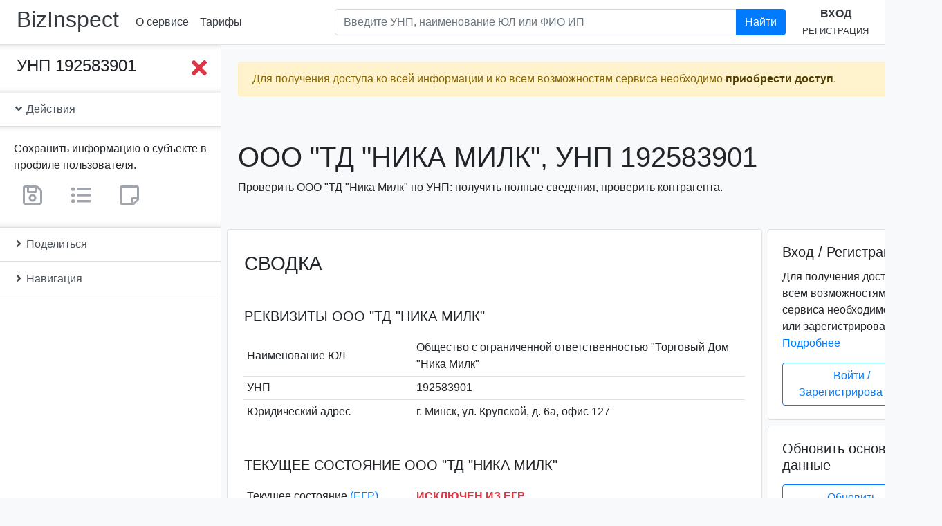

--- FILE ---
content_type: text/html; charset=utf-8
request_url: https://www.google.com/recaptcha/api2/anchor?ar=1&k=6Lc5G54UAAAAAAQ9-QEyXGY9rag2sXTSxwVx01rx&co=aHR0cHM6Ly9iaXppbnNwZWN0LmJ5OjQ0Mw..&hl=en&v=naPR4A6FAh-yZLuCX253WaZq&size=normal&anchor-ms=20000&execute-ms=15000&cb=bpfdsumwut3d
body_size: 45791
content:
<!DOCTYPE HTML><html dir="ltr" lang="en"><head><meta http-equiv="Content-Type" content="text/html; charset=UTF-8">
<meta http-equiv="X-UA-Compatible" content="IE=edge">
<title>reCAPTCHA</title>
<style type="text/css">
/* cyrillic-ext */
@font-face {
  font-family: 'Roboto';
  font-style: normal;
  font-weight: 400;
  src: url(//fonts.gstatic.com/s/roboto/v18/KFOmCnqEu92Fr1Mu72xKKTU1Kvnz.woff2) format('woff2');
  unicode-range: U+0460-052F, U+1C80-1C8A, U+20B4, U+2DE0-2DFF, U+A640-A69F, U+FE2E-FE2F;
}
/* cyrillic */
@font-face {
  font-family: 'Roboto';
  font-style: normal;
  font-weight: 400;
  src: url(//fonts.gstatic.com/s/roboto/v18/KFOmCnqEu92Fr1Mu5mxKKTU1Kvnz.woff2) format('woff2');
  unicode-range: U+0301, U+0400-045F, U+0490-0491, U+04B0-04B1, U+2116;
}
/* greek-ext */
@font-face {
  font-family: 'Roboto';
  font-style: normal;
  font-weight: 400;
  src: url(//fonts.gstatic.com/s/roboto/v18/KFOmCnqEu92Fr1Mu7mxKKTU1Kvnz.woff2) format('woff2');
  unicode-range: U+1F00-1FFF;
}
/* greek */
@font-face {
  font-family: 'Roboto';
  font-style: normal;
  font-weight: 400;
  src: url(//fonts.gstatic.com/s/roboto/v18/KFOmCnqEu92Fr1Mu4WxKKTU1Kvnz.woff2) format('woff2');
  unicode-range: U+0370-0377, U+037A-037F, U+0384-038A, U+038C, U+038E-03A1, U+03A3-03FF;
}
/* vietnamese */
@font-face {
  font-family: 'Roboto';
  font-style: normal;
  font-weight: 400;
  src: url(//fonts.gstatic.com/s/roboto/v18/KFOmCnqEu92Fr1Mu7WxKKTU1Kvnz.woff2) format('woff2');
  unicode-range: U+0102-0103, U+0110-0111, U+0128-0129, U+0168-0169, U+01A0-01A1, U+01AF-01B0, U+0300-0301, U+0303-0304, U+0308-0309, U+0323, U+0329, U+1EA0-1EF9, U+20AB;
}
/* latin-ext */
@font-face {
  font-family: 'Roboto';
  font-style: normal;
  font-weight: 400;
  src: url(//fonts.gstatic.com/s/roboto/v18/KFOmCnqEu92Fr1Mu7GxKKTU1Kvnz.woff2) format('woff2');
  unicode-range: U+0100-02BA, U+02BD-02C5, U+02C7-02CC, U+02CE-02D7, U+02DD-02FF, U+0304, U+0308, U+0329, U+1D00-1DBF, U+1E00-1E9F, U+1EF2-1EFF, U+2020, U+20A0-20AB, U+20AD-20C0, U+2113, U+2C60-2C7F, U+A720-A7FF;
}
/* latin */
@font-face {
  font-family: 'Roboto';
  font-style: normal;
  font-weight: 400;
  src: url(//fonts.gstatic.com/s/roboto/v18/KFOmCnqEu92Fr1Mu4mxKKTU1Kg.woff2) format('woff2');
  unicode-range: U+0000-00FF, U+0131, U+0152-0153, U+02BB-02BC, U+02C6, U+02DA, U+02DC, U+0304, U+0308, U+0329, U+2000-206F, U+20AC, U+2122, U+2191, U+2193, U+2212, U+2215, U+FEFF, U+FFFD;
}
/* cyrillic-ext */
@font-face {
  font-family: 'Roboto';
  font-style: normal;
  font-weight: 500;
  src: url(//fonts.gstatic.com/s/roboto/v18/KFOlCnqEu92Fr1MmEU9fCRc4AMP6lbBP.woff2) format('woff2');
  unicode-range: U+0460-052F, U+1C80-1C8A, U+20B4, U+2DE0-2DFF, U+A640-A69F, U+FE2E-FE2F;
}
/* cyrillic */
@font-face {
  font-family: 'Roboto';
  font-style: normal;
  font-weight: 500;
  src: url(//fonts.gstatic.com/s/roboto/v18/KFOlCnqEu92Fr1MmEU9fABc4AMP6lbBP.woff2) format('woff2');
  unicode-range: U+0301, U+0400-045F, U+0490-0491, U+04B0-04B1, U+2116;
}
/* greek-ext */
@font-face {
  font-family: 'Roboto';
  font-style: normal;
  font-weight: 500;
  src: url(//fonts.gstatic.com/s/roboto/v18/KFOlCnqEu92Fr1MmEU9fCBc4AMP6lbBP.woff2) format('woff2');
  unicode-range: U+1F00-1FFF;
}
/* greek */
@font-face {
  font-family: 'Roboto';
  font-style: normal;
  font-weight: 500;
  src: url(//fonts.gstatic.com/s/roboto/v18/KFOlCnqEu92Fr1MmEU9fBxc4AMP6lbBP.woff2) format('woff2');
  unicode-range: U+0370-0377, U+037A-037F, U+0384-038A, U+038C, U+038E-03A1, U+03A3-03FF;
}
/* vietnamese */
@font-face {
  font-family: 'Roboto';
  font-style: normal;
  font-weight: 500;
  src: url(//fonts.gstatic.com/s/roboto/v18/KFOlCnqEu92Fr1MmEU9fCxc4AMP6lbBP.woff2) format('woff2');
  unicode-range: U+0102-0103, U+0110-0111, U+0128-0129, U+0168-0169, U+01A0-01A1, U+01AF-01B0, U+0300-0301, U+0303-0304, U+0308-0309, U+0323, U+0329, U+1EA0-1EF9, U+20AB;
}
/* latin-ext */
@font-face {
  font-family: 'Roboto';
  font-style: normal;
  font-weight: 500;
  src: url(//fonts.gstatic.com/s/roboto/v18/KFOlCnqEu92Fr1MmEU9fChc4AMP6lbBP.woff2) format('woff2');
  unicode-range: U+0100-02BA, U+02BD-02C5, U+02C7-02CC, U+02CE-02D7, U+02DD-02FF, U+0304, U+0308, U+0329, U+1D00-1DBF, U+1E00-1E9F, U+1EF2-1EFF, U+2020, U+20A0-20AB, U+20AD-20C0, U+2113, U+2C60-2C7F, U+A720-A7FF;
}
/* latin */
@font-face {
  font-family: 'Roboto';
  font-style: normal;
  font-weight: 500;
  src: url(//fonts.gstatic.com/s/roboto/v18/KFOlCnqEu92Fr1MmEU9fBBc4AMP6lQ.woff2) format('woff2');
  unicode-range: U+0000-00FF, U+0131, U+0152-0153, U+02BB-02BC, U+02C6, U+02DA, U+02DC, U+0304, U+0308, U+0329, U+2000-206F, U+20AC, U+2122, U+2191, U+2193, U+2212, U+2215, U+FEFF, U+FFFD;
}
/* cyrillic-ext */
@font-face {
  font-family: 'Roboto';
  font-style: normal;
  font-weight: 900;
  src: url(//fonts.gstatic.com/s/roboto/v18/KFOlCnqEu92Fr1MmYUtfCRc4AMP6lbBP.woff2) format('woff2');
  unicode-range: U+0460-052F, U+1C80-1C8A, U+20B4, U+2DE0-2DFF, U+A640-A69F, U+FE2E-FE2F;
}
/* cyrillic */
@font-face {
  font-family: 'Roboto';
  font-style: normal;
  font-weight: 900;
  src: url(//fonts.gstatic.com/s/roboto/v18/KFOlCnqEu92Fr1MmYUtfABc4AMP6lbBP.woff2) format('woff2');
  unicode-range: U+0301, U+0400-045F, U+0490-0491, U+04B0-04B1, U+2116;
}
/* greek-ext */
@font-face {
  font-family: 'Roboto';
  font-style: normal;
  font-weight: 900;
  src: url(//fonts.gstatic.com/s/roboto/v18/KFOlCnqEu92Fr1MmYUtfCBc4AMP6lbBP.woff2) format('woff2');
  unicode-range: U+1F00-1FFF;
}
/* greek */
@font-face {
  font-family: 'Roboto';
  font-style: normal;
  font-weight: 900;
  src: url(//fonts.gstatic.com/s/roboto/v18/KFOlCnqEu92Fr1MmYUtfBxc4AMP6lbBP.woff2) format('woff2');
  unicode-range: U+0370-0377, U+037A-037F, U+0384-038A, U+038C, U+038E-03A1, U+03A3-03FF;
}
/* vietnamese */
@font-face {
  font-family: 'Roboto';
  font-style: normal;
  font-weight: 900;
  src: url(//fonts.gstatic.com/s/roboto/v18/KFOlCnqEu92Fr1MmYUtfCxc4AMP6lbBP.woff2) format('woff2');
  unicode-range: U+0102-0103, U+0110-0111, U+0128-0129, U+0168-0169, U+01A0-01A1, U+01AF-01B0, U+0300-0301, U+0303-0304, U+0308-0309, U+0323, U+0329, U+1EA0-1EF9, U+20AB;
}
/* latin-ext */
@font-face {
  font-family: 'Roboto';
  font-style: normal;
  font-weight: 900;
  src: url(//fonts.gstatic.com/s/roboto/v18/KFOlCnqEu92Fr1MmYUtfChc4AMP6lbBP.woff2) format('woff2');
  unicode-range: U+0100-02BA, U+02BD-02C5, U+02C7-02CC, U+02CE-02D7, U+02DD-02FF, U+0304, U+0308, U+0329, U+1D00-1DBF, U+1E00-1E9F, U+1EF2-1EFF, U+2020, U+20A0-20AB, U+20AD-20C0, U+2113, U+2C60-2C7F, U+A720-A7FF;
}
/* latin */
@font-face {
  font-family: 'Roboto';
  font-style: normal;
  font-weight: 900;
  src: url(//fonts.gstatic.com/s/roboto/v18/KFOlCnqEu92Fr1MmYUtfBBc4AMP6lQ.woff2) format('woff2');
  unicode-range: U+0000-00FF, U+0131, U+0152-0153, U+02BB-02BC, U+02C6, U+02DA, U+02DC, U+0304, U+0308, U+0329, U+2000-206F, U+20AC, U+2122, U+2191, U+2193, U+2212, U+2215, U+FEFF, U+FFFD;
}

</style>
<link rel="stylesheet" type="text/css" href="https://www.gstatic.com/recaptcha/releases/naPR4A6FAh-yZLuCX253WaZq/styles__ltr.css">
<script nonce="7ferKSQFfUivtYbXojUbMA" type="text/javascript">window['__recaptcha_api'] = 'https://www.google.com/recaptcha/api2/';</script>
<script type="text/javascript" src="https://www.gstatic.com/recaptcha/releases/naPR4A6FAh-yZLuCX253WaZq/recaptcha__en.js" nonce="7ferKSQFfUivtYbXojUbMA">
      
    </script></head>
<body><div id="rc-anchor-alert" class="rc-anchor-alert"></div>
<input type="hidden" id="recaptcha-token" value="[base64]">
<script type="text/javascript" nonce="7ferKSQFfUivtYbXojUbMA">
      recaptcha.anchor.Main.init("[\x22ainput\x22,[\x22bgdata\x22,\x22\x22,\[base64]/[base64]/[base64]/eihOLHUpOkYoTiwwLFt3LDIxLG1dKSxwKHUsZmFsc2UsTixmYWxzZSl9Y2F0Y2goYil7ayhOLDI5MCk/[base64]/[base64]/Sy5MKCk6Sy5UKSxoKS1LLlQsYj4+MTQpPjAsSy51JiYoSy51Xj0oSy5vKzE+PjIpKihiPDwyKSksSy5vKSsxPj4yIT0wfHxLLlYsbXx8ZClLLko9MCxLLlQ9aDtpZighZClyZXR1cm4gZmFsc2U7aWYoaC1LLkg8KEsuTj5LLkYmJihLLkY9Sy5OKSxLLk4tKE4/MjU1Ono/NToyKSkpcmV0dXJuIGZhbHNlO3JldHVybiEoSy52PSh0KEssMjY3LChOPWsoSywoSy50TD11LHo/NDcyOjI2NykpLEsuQSkpLEsuUC5wdXNoKFtKRCxOLHo/[base64]/[base64]/bmV3IFhbZl0oQlswXSk6Vz09Mj9uZXcgWFtmXShCWzBdLEJbMV0pOlc9PTM/bmV3IFhbZl0oQlswXSxCWzFdLEJbMl0pOlc9PTQ/[base64]/[base64]/[base64]/[base64]/[base64]\\u003d\\u003d\x22,\[base64]\x22,\[base64]/CgXskBcOIKX/CkVAdw7jDuwjChmctQsOKw7ESw7/[base64]/[base64]/BR/CvcKSc3zDuh/[base64]/[base64]/CscKaPGgAwpTCucKGw7PDjkbCv8OpGMOOdyMMSRJ2cMOLwprDpkJabjfDl8OwwrPDhMKYScK/w6FQSTfCnsONYXYxwprCn8OQw6lRw74rw63CiMOjYUcBLcOqC8ObwonCjsOhbcKkw7kIA8K+wqvDvAYEUsK9Z8OVM8OMMsO+IQ/Dl8O/T3dLCT1mwr90Kh0IBMOOwqdPVCNsw6RPw4bCiwzDjH8IwrtYWhzCksKZwpMcK8OzwrEBwpPCsgzCuhdHZ2/CvsKCI8OKBUbDnXXDkxc2w5rCiExGB8Knw4dlCT7CicOYwq3Dq8Oiw5bDt8OqS8OWOcK/[base64]/[base64]/CtnRnw70QdsKSw4gtYSTCmcOAa8Ogw6Z8wotwXC8KPcOCwprDmMOFM8OkIsOtw7PDq0d3w5PDocKfAcK2dErDg1dRwrDDscKfw7fDjMK4w6Y/PMOFw6JGDcKEEEBCwoXDhAMVb1YIOT3Dq2rDsjJ7VgHCnMOCw79QVMK9Dg5pw6ROZMOMwoRUw7nCqgE2dcOTwplRb8KXwo8tfk5Vw6w/woQ3wpbDm8KKw57DvUlSw7IYw7LDvgsdXcO1wqlVZMKZF2TCkjLDpmwGWsKqZ0TCtydGPcKtCsKtw43CjxrDjkArwpQiwqx5w7ZEw5HDqMOrw4nDpsKTSTHDogoVdl1XJDwJwrxQwq8Xwrtgwo1gOAjCkA7Cv8KBwqElw49Xw6XCpF4/w6bCpQfDhcK8w7nCkn/DjyjCgsO1MC5BAMOpw5pVwqfCk8OGwr0Lwo5mw7snbsO/wpXDnsKqL1bCpcOFwpMZw6jDuTEcw7TDv8K2AHo+VUjChGAQWsOERTzDu8KPwrrCvQ7Ci8OPwpLCqsK3wp0xT8KJbMOGGsOGwrzDmHpDwrJjwo/ChkwWFMKFScKISgXCv3w/aMOGwqLDisKtTQhCLh7CsW/DuCXCnnQJJsKjWcOeRk3CsFTCuifDq1nCi8OIKsOFw7HCn8OhwoZeBhDDqcOfNsONwofClsKLGMKMFhtxTWbDicOfKcOyCkgkw5J9w5HDpWk/w5vDt8OtwqoEwphzXDo8XQpwwqgywpzDsF9oZsO3w7nDvgkNDFnDonNbEMKWXMOWbAvDiMOZwpkwMcKgCBR3w5MXw7rDm8OyKzfDn0PCnsK+F0dTw7XDkMKlwo7DjsK6wrvCtnkcwprCrSDCgcO1N1NfHAcJwo/Cl8Oqw63ClsKcw4oQYgB9cl4JwpvDiXbDqVfCrcOPw5XDncKOXHbDgTbCl8OLw4XDqMKvwp44TTTCiRJKOzDCrcO+B2bCnnbCgsORwqvCjXQ8a2pNw4HDqj/CujBTP3NIw5TCtDVhVTJDOcKEVMOhLSnDu8K0TsOEw78Ha3RkwonCpcOVKsOhBT4qEcOPw7XDjQ3CvUw9wpnDlcOOwqTClcOkw4TCtMKkwq0/woPDj8KaJcKAwo7Csw9cwogOe0/CisKew53DlMKoAsOtJ37DtMO6FTnDvlzDqMK/[base64]/Ck2XDpTcKM8OjwrBfwrtCccKgRcOdwoTDmVEsWidKcFHDvELCqlzDhcOFwqPDrcKLHcKtK0pXwozDpC8xBMKew7PClGoIJkPDuiBNwr98KsKVH3bDucOVC8KZQ2N/SScGJcKuJzbCi8Oew4UKPV1pwrLCik0ZwrjDk8OxZGIaczJ8w49gwobCs8Oaw5XCpDXDrsOmKsOjw4zCjiDDk3DDjjVNdcOsQwrDgMO0ScO1woYRwpDDnz7Cs8KHwpp6w6ZMwp3CnW5cd8KkWFUfwrZcw78jwqTDsiAsdMK7w4BKwrTCncOXw7fClSEHS3PDocKywr8/w4fCpwRLesOeLsKtw5oEw7AoJSTDmMOiwqTDiyNDw7nCsmEqwq/Dr3Q/wqrDpUlSwpNLBy/Cv2bDh8KEwoDCrMKxwrFxw7fCj8KNeXfDkMKlVsKBwrhVwrEPw4PCsT0iw6YZwofDvxERw6XCocOfw7l2ZnDCq2Y1w5XDkUHDrUrDr8OIJMODLcKCwq/[base64]/[base64]/CmsKlw75zwqPDusO/[base64]/[base64]/CszYXw4bCtcOgD0PCgMKOBcOXOsOTwq7DmC/[base64]/[base64]/Ckx84RcK4FkrDhnbCm8KdXC9Pw7NoUU/[base64]/CoEcww5zCpcOCecOfwoUGPC/[base64]/[base64]/Ck8K5fcOgBMKcw7zDi8Otwp/Cu1TCu3AIw5/CgFLCknltw6LClR1wwpXDtUdFwrrCp03Cu1rDqcKyWcOEPsK+NsOrw48Mw4fDqVLDqsKuw5gvw41ZJisGwp9nPE9Dw6U+w41ow7E4w53Ch8OiXsOZwpPChsKZLcOkB313OMKqcRTDsUnDkTfCmcKsDcOqC8ONwowQw6/[base64]/CrMOaw7U6wrfDjloZCm4lO8Oiwp4QX8KEw5o2bXbCo8KDcFLDi8Ouw4R9w4nDn8KNw5ZjZiQOw4nCuztzw6BEfyUVw6zDu8Klw4HDjsKxwoANwpzCvAIawrLCjcK6OcO0w6RGR8OAJjnCi3/DucKQw6rCpnRtOsOowokuGi0MZE/DgcOMRUzChsKmwod7wpweWEnCl0Qewr7DsMOKw4XCv8K4wrsfW2I2KmgNQjXCo8OcckRZw7LCkBzCh30Kwootwrs2wqvDoMOwwrgLw7/CncKzwoLDizzDqBXDohdlwoloYF7CksO4wpXDsMKfw6vDmMOkScKOLMKDw4vCshvDicKrwoIXwr3Co3dOw5vDvcK9ASA5wqHCpA/CqCrCscOGworDvU4WwqtQwp/[base64]/CmsKFwoTDs8O2wpDDicO0YEsBw5jDkcKvwr8ySX7DvcO3YU3Cm8OHSErDkcOtw5oJecOmbMKPwpEiSWrDu8K0w57DtjHCtcKPw5DCgzTDh8ONwoArYgRnKF51wrzCrsOOdSrDvQ4GccOAw5pMw4Y6w5J3PG/CvsO3E0HCssKUAMOIw6nDshRDw4bCrHVHwoZpwqnDrSLDrMOswqtxOcKIwo/Ds8O0w4HCrsOuw5lGLSjCoxIJaMKtwr3CocKiwrDDrcKUw6fDlMKAC8O0GxbCqsOUw78EB0IvPsOtPCzCg8Kawp/DmMO/ccKkw6jCk3fCkMOVwp3Djk1Qw7zCqsKdPcOeGsOAelBQGsO0dWJHdS3ClVQuw6gFMVpNIcONwpzCnH/DiAfDjsK8JcKVbcOGwobDp8K4w6jCg3RSw5hKwq4wTEk6woDDi8KNOnAfXMOxwq55W8O0wr7CgR3ChcKgM8KPK8KZdsKeCsKAw4QRw6FKw6ESwr0Pw64xKhrDvTXDly9Cw687wo0nIyTCksKKwpzCu8O0NGnDpx7DkMK7wrPCliZgw5zDvMKQCcK4fcOYwo/Di2xtwonCvFbDvcO2wobCtcKOVMKlMCkgw5rClllcwoIbwolDLmJqWVHDrcOXwoFhTmdVw67CqinDqiPDqTg+LUdiEAgpwqBpw5DCksO8wrDCjMK5R8OTw4NfwoUnwqUDwo/Dn8ODwrTDmsKUKcKbDnQ4XUhrSsO8w6kFw70gwqMGwqLClyQPP3kQZMOYGMO0CA/CscO6UT1Yw5TCjMKUwrXDgzPChnLCvsO/w4jDp8Klw4ZswqPDmcOawonCqA0sa8KIwo7DnMO8w7kUPsKqw4TCh8ORw5MoLMOwQTvCl11hwrnCh8Ogf2DDqToFw5I1JHlZc2bDksOSWS4Dw6pFwp0hTTlTZk1uw4bDs8KiwrRwwpIsGmUHXcKDAxM2FcKXwp/CgsK3QMKrecO4w5nCksKTCsO9GMKYw6Edwp4UwqDCqMO0w4Yjwr45w5XCgMK/BcK5a8KnXTjDtsKbw4sFKkPDtsOWAV/[base64]/ChsKKw64vw5HCjDPCqh8Qei7CtzUKwqzDjjwdRwHChGrCm8KJQMK3wrsUegDDu8K0MmQBw53CuMO+woHDoMOnZsKxwqNqDmnCj8OLRiQ0wqzCmmDCi8Olw5rDhmzDlE3CksKKUmtCaMKPw6AiKErCp8KGwpEvPFDCu8K2LMKgMR0uNsKUbRofNMKkd8KoBkwAQ8KWw7/DvsK9TMKkLyRYw7rCmRQGw4LChQLDhcKYw7gUA1jCvMKHWcKGGMOoYcKWQQBQw5cQw6nClDvDoMOgNHbCpsKMwq3DnMO0CcKLE0IQF8Kaw7TDmlw/T2ALwoHDrMO4Z8KXAVtEGcOpwqPDnMKPwoxzw5PDssK0cx7Dn2BadipnVMKVw7B/wqDCsEDCrsKqK8OfYsOLXldYwrxcKn5wXSJlwrc1wqHDssKoGsOZwpDDgn/Dk8O5F8OTw5Fpw4QCw5R2U0J3RQLDvTQwXcKkwqlZWTjDjsOLXmdcw69dbsORNcOuQnABw4sbccO+w4zDgMOBRC/DlMKcVlgawpJ3XS4DV8KawpfDpVImM8KPw4XCkMOLw7jDsCnCrcK4w6/DhsKPIMO1wr3DrcOWPMK9wrXDsMOmw78dX8KywpcUw4HCrC1Mwqwew6dOwo4zaFbCqzF7wqARYsOjOcOFOcKtw4BiNcKsXcKuw6jCksOGRMKzw5rCtBEsfyfCpnzCmxjCl8K5w4VVwqUwwqYhHcK8w7J0w4JrPVzCjMOiwp/Cg8O6wpXDu8OqwqvDoUjDm8K3w5d4wrwtw6zDtErCtHPCoAsKZ8OSwpFpw6LDtjfDpSjCvS4qDWjDpkPDoVwww5EIeVHCssKxw5/DjsO6w6pTAMK9I8OmOMKARMKHwo5lw5UzFsKIw59ewpHCrU9WOMKeAcOMIcO2LhXCnsOvFRfCmcO0wrDCv1/DuVZqe8Kzwo/DgDJBUChww7vCs8OOwrl7w5AEw6vDgxs6w4vCkMO+wpI1R3/DtsKMflZvCSPCucK9w71Pw7VJGcOXCEDCoWQAYcKdw6fDn3VzHWkqw6jDiTE8wq1xwqTCtWnCgwd+OMKYXF/[base64]/[base64]/ChsK0RsKBw67DpcO0w7fDrEsRQcKHLMO+WwdNWcOuHwzDqxDDs8KXcsK7TMKcwrDCrsKdfw/DkMK+w63CpQFrwqjDrl0xTMOteCFdwrHDqwrDvMK0wqXCpcO9w5gkA8OtwobCjsKRP8Odwqc/wqXDhsKlwoPCnMO3LSAgwrJAXnbDrHTDoWvCqhTDr1/DqcO0EA0Xw5rCtnXCnH4XcSvCv8O4EMOuwpvChsOkJ8Otw6zCuMOBw6htL28CGmIKZzlow4fDv8OSwpPDiEojBwU/wp/DgXhtUsO4dXljQsKlPFMsdhfCicO6w7AMPXDDiknDmmDCs8OPV8O1wqc7PsOLw47Dmm/[base64]/Dj8OMw5/Di2bCrA/CpHbDjDczw6gJw5gjbcOawrgwQy9xwrnClS7DhsOjXsKdQFvDmsKnw5HCmGkdw7d0XsO/w71qw6xhLMO3Q8OowqZAEEUvEMOkw7QUYsKnw5zCgsO8AsKuGMOMwobCgG0kYgsGw50sZFbDnwTDnEZ8wqnDkhJ5Q8OEw7/DscO1wq15w4HCnHJeDsKUYMKcwr5ow6nDvcOFw7zCjMK4w73DqcKMYnHCtw15fcK6CFB+TcOPNMKpwr/DtcOcdBXCmC3DhQ7CuitMw49nwowFP8OqwobDsiQrIV1ow60zMCt/wpHDmxxPw616w75RwrMpBcO+Oi86wq/DihrCocO+wrTDtsKGwqcfejPCmGwXw5TClsKxwroUwoILwqjDvWLDh03CoMODW8KlwoUcbgFGRMOqf8OWRC5nWFN5esOAPsK7ScO0w4dFVVh8wp/CgcOdfcOuKcOsw4nCuMKQw5TCsm7Dv3QeUsO0UsKHE8O/FMO7DcKBw5MWwp9KwovDsMOBSw8dVcKJw5TCmnDDhVdRA8K2OhEHDkHDr0wDEWvDuCLDrsOgw67ChxhMw5vCpV8rf05kesOKwowQw6VEw6dADzHCqVQPwrdfaW/CjTrDsU7DhcOPw5jCvSxWJ8OOw57Dj8OLLQMJX3pRwpYaRcOjwpnCnX9Xwo9dYw4Iw6d4wp7ChiMsTTZaw7QZbcOuKsKAwp3DpcK5wqRiw6/CtgLDvcOmwrdGL8KXwoJqw6kaHmFOw6IuXMOwATDDisK+JsOMLMOrEMOWGsKpaErCo8OiSsOpw7k1DhMDwr3Co2/[base64]/Cl8Kaw6fCtMKKwoEaMGnCnQfCgsOgLAYww4HDn8KROT7CumnDgxdgw4vCo8OuRhZrS0YRwqsjw6jCoWIdw6BTQMOqwo18w7tIw4fCuyYXw6ZswofDg1EbAMK+esOXDTbClmQdUcK8wqBTwq/DmS8Vwod8woAaYMK0w6dqwoHDncKvwoM0HFLCnV/DtMO5Mk7Dr8OfAH7DjMKawrozInYjBFt8w60JOMKBIDkBTS8aZ8OLM8KZwrQZTXfDqFI0w7cgwox/w6HCoH/[base64]/CiHbCgmMgSXrCg2bDoENreMOswpgvwqh5wpoVwpFOw5NBYMOgJh7DsVQ7K8Obw6BsUyxew6h3AcKzw5l3w6jDqMOmw7pWUMODwr0ASMKLwofDksOfw6PDtxw2wpXCqC5lIMKqKsK2T8K/w6ZCwr4PwoN4RnvClcOQAVXCpsKyCHFVw4XDgSohJTHCnsKKwrlewqQxTAFfUcKXwr3Dlk7CncOaUsKuBcKAK8OdP2vChMORwqjDkigPwrHDhMKfwoLCujRRwrLDlsKEwoR0wpF8w6fDpRo4KR7DisOpSsKMwrF4w5fDo1DCiUkGwqVpw4zCqWDDmQBhUsO/[base64]/DnB/[base64]/Ds8KSw7vCmjfDuExaacOUwoMMelzCpcK5w7LCrcOZwofChlHCkcO/w5nCgQjDvsKTw47Ct8K7w49ROR0NDcOhwqMBwrhmNsOkKx0sf8KLPmrDg8KeBMKjw6vCggfCiBUlRkhbwovDsjMdeUjCsMOiGn/Dj8OPw7VJIEvCiBLDv8Obw4gyw4zDqsOkYSjDo8O8w6IUI8OIwrHCtcK/GjJ4T2jDkS4GwrRJfMKjDMK2w70mwqYkw4rCnsOnN8K0w4BKwoDCqcOPwrsDwpjDiFfDkcKSA3FCw7LDtk0fdcK2Y8OAw5/CmsO5w5fCq1nDp8KMAnsgw47Co3XCoDvCqW7CscOlw4R2wqjCncK0wrtpamtLDMOYFEIwwo/CrwdGZQdfa8OkQ8OpwprDvDAowq7DtAl/w53DmcORwqdcwqTCrE/CoHPCs8KMTMKKKcOiw78rwqBXwrTCs8O/eXBnbAXCp8Kpw7J+w7/Ciiw9w6V7GsKUwpTDlMKKEsKVw6zDg8KHw6s+w5N6FnpNwq0/DSHCh0jDncOXGn3CsU3DoT9CPsO/wozDj2EfwqPCucKSA2lTw5fDrsOsecKqaQXCiQLCjjIRwo9fQBbChcOnw6wtfVzDhSbDvcKqE2LDqsKyJjZvFcKPL0Nuw7PDkcKHSm0Rw4ZoQA88w5waACTDncKLwqIsO8Oaw5jCisOCLwjCi8K/w5zDrQ7CrsKjw5w9w5dKIH7DjcOvIsOEbhHCrsKIIkfClcOlwr9GVQM+w5MLFUVda8Omwoddwr3Cq8Onw4VMDh/DhUVdwr5Gw5Egw7crw5gPw6HCgsO+w782WcKHSCbDgsOow71ewpfDhSjDp8O5w7ohYllMw5fCh8K2w5xTOTdRw6/DkljCv8O9fMOcw4PDsFZvwrJIw4Yxwp3CqsKyw5tURUDDqgnCs1zCl8OXCcKUwoVIwr7DvMORLljCqWvCqDDCiHrCjMK/[base64]/CrcKhOcKAwqzDksOew75ww5DCncK0w6UcwrfChsKkw5Zaw7/CnTA7wqvCksK1w4p6w7EFw64mKsOqezPCilzDq8OtwqgjwpLDtMOzSB7CosKaw67CunVKDcKYw6xDwr7ChMKMV8KXRA/Cm2jDvxnCin94AsKCelfCg8K3w5Q1w4NBRcK1wpXCj2fDmsOgLFrCkXhmC8K9LcKdOXrCmTLCs2TDpWhvfcKOwqXDrjxII2NIZyhuRGBZw4plIAvDk0/[base64]/DusOYwpo/[base64]/ORxJw5RYVQBobsOOw4fDpy/[base64]/Dq8Kcw5BNCsOrwpYkecOSL8OPOsKCw4TCsMKfwpxzwoZIwoXDnmg/w5p/wo3DjTB4JsOtZ8O8w4DDkMOBaw85wqvDjTVDZjZ8ASrDl8KbUsKmfggbRsOkdsKfw7PDu8O9w5nCgcKpTFbDn8KUfsOvw6XDhcOBX17CsWRzw4vDlMKrGDfCk8OMwqjDgTfCv8OcccO6ccObdsKGw6fCrsO/[base64]/DjcOgw4jChQ7CrMOLwrbDj0jDscOBwp/CkcKiwr3DmEEOY8OTw5gqw7jCo8OkcDrCrsOrdCHDrQvDnT0EwozDgCbCqn7DkcKYMFPCqMKYwoJaeMKCShRqPlfDuH8TwrF/ESnDmU7DjMOmw6Ulwr5lw7tqNMO6w6lUDMO4w60ofBlEw7zClMOiecOLQTIRwrdAf8ONwq5INzhyw7nDtcKhw54tdzrCj8OxJsKCwoDCocKfwqfDogXDtcKpRCvDtFPCpkvDsCAwDsKPwpzCqxbCmH8HbSfDnD01w6PDj8OTI1gawol9woI0wrTDh8O/w7Ehwp4owrTCjMKLDcOqRcKnY8OvwrzCjcKjw6YeH8OXAGhNw6PDscOeNVphHiBre0xYw7vChGATJhoiYG/DhwjDvibCmVAXwobDjTsUw4jCpSnCs8O9w6FcVRc8OsKEAFjDgcKewqMfQxLChlggwp/DisKOfcOVGjfDvyEDw7o+wqoHLcOvC8O2w7zCqsOnwrBQOH1wXl/DhhrDjinDhcO1w5srZMKkwoPDvVU/OWfDkGvDgMKEw53DqzcVw4nCvcOHGMOwLEI4w4bCpU8mw7FCYMOBwprCrl3Cu8KywqBaEsO2wpXCniDDhy3Cm8KtNTA6w4ATODRNWsK/w64hGXHDg8O/wpgywpPDgcKgbjk7wppZw5/[base64]/CocOGwprClcKbcVdcwoDDngoFOSzCgnzDoyw/w4jDvBTCqBcIU0zCiQNCwr/[base64]/YjdXU8O4wo/[base64]/wofClgDCmXvDncOORTV2AcKpE8OYwpNHMMOEw43CvW7DtCPCkXTCpVlQwr9MbgRXw4/[base64]/[base64]/Dv8K9woocw64uwqnCsBfCuMKBw5lkw4V7w6xkwoJ4D8K7D0LDicO9wqrDiMOnOcKDw7XDnG4OdMOXcnLDg05oQMOZGsOMw5Bhcy9/wogxwoLCscOkS3HDtMKELcO8B8Kbw6vCgzQueMK0wrAwPX3CsWXCoTDDvcKQw59kGUbCmsKawq/CtD5zY8O6w5XDtcKVAkPCj8OJwqwVNm13w4M7w6/DicO8GMOkw6vCncKHw7MZw6hFwpUCw6jDicKwV8OKfVrCmMKgeRcQI2vDoz9lQ37DtsKLSMOowoESw5Fuw6Jew43CscKxw7lPw5nCncKJwoxNw67DtsOjwqUiG8OBM8OAT8OIDCVXBRzCk8OILcK8w5DDhcKww6rCt3IHwpfCnUo6Gn/Cn1bDtFHClsOZd1TCpsK3DgM9w6TClsKgwr9MS8OOw5I1w4oOwo0yFx5ARsKAwpZ7wqfCqlzDgcKULwLCjgXDkcKRwrwbYlRANBjCocOZC8K/[base64]/[base64]/DjcK0w5J8wqoMA8K5NcOOwqvDpkF+ZQwlworCmMKRwq/CtV/DmAbDugzCnH/ChD7DrXwqwpopeRHCpcK+w4LCosK6wotRNwvCv8Kiw4jDg01ZBcKcw6PCsmN8w7lJXGINwoghOkLCm2Uvw5I/NV5fwrPCgwo3wpwYCsOqUkfDul/CuMKOw7nCksKEZMOvwp8VwpfChsK/[base64]/wo8uw4nDl8OGwq/Cihg1wrM8wpNxwpnCuhTDriFhTkcGS8Kzw7tUcsOaw4HCj3vDq8Ohw6NpfcOJUyPDpsKlWDoETh0Jwoh7woQcdkHDo8OjZUPDqcKZE1knwotiBcOXwrvDlifCgEzCmA/DqcKFwr3Cn8K4fsKOZT7DlGpxwphWUMOlwr4Cw7wQFsObBBzDrMOPT8KGw6TCucKRc0IUJsKewqnDmktaw5TCkknCmcOaBMOwLBXDrErDswHCvsOCLSHDsygFw5N7RXsJLcO4w4M5IcKewqHDpnTChE7Dt8Knw5TDvzZVw7vDoAx1HcOGwq/DpBXCpD99w6zCoF4hwofCpcKdJ8OqX8Kyw4/CoXVVVSTDi1ZfwoZpX0fCvU4QworCrsKRP25swqQYwrxWwpVJw61vE8KNf8ObwqMnwoYEYjXDhnEFfsK+wojCtW13woAfw7zDi8KlJMO4GcKvNGowwrYCwpbCu8O2dsK7Dktxe8OIEGPCvG/[base64]/CgcOOdwsdMybDvcK1LVJfdcK8cwvCi8OeRB03w6k0wrXCg8OpEVDCmRLCksK5wrLCr8O+IR/CuQjDtH3CuMORInDDrAA/cR7CljIyw4fCu8OyRSDCvBx8w5zCl8Kjw67Cg8Khf3dPZRE7BsKHwp5yMsOvE0Yvw7lhw67ClDbDucO6w7UVZltGwp1Yw7puw4fDsjzCrcORw7cmw6sHw4TDtTd2NkjDuTrCn0Q/[base64]/CnERGcOwM8KOwr9+w6HCrDx6GxDDkSFmJsKIOlh/OhUfH28nJBfCuGnDtWvDjTdZwrkPw45DRMKxLUczMcOvwqjCisOIw6LCikBqw5I1RMK3dcOoXVHCiHhnw60UA2zDtRrCs8Oaw6bCinYqSjDDv3JHcsOxwotAPRdlTG9sW2ZFEifCpWjCrsKTEi7DkhHCnBzCjznCpRrDvQLDvC/Du8OFIsKjNXDDrsOaSUMsDjpRJw3CpUNsbCteNMKxw5vDg8KWQ8OjbMOTbcKCeSwCJXBkw4zCtMOvJFtBw5HDv2jCgcOuw4TCqHzClWogw7gewpw0MsKwwrDDo1MzwqLDkkbCscKDNMOMw6g4MMKZBDV/JMKfw6BEwpPDuQzDvMOPw7XCksKBwqIlwprDg1LDocOnasKrw4bCnMOmwoHCrXbDvgNkc2zDqSsqwrcJw7/CoSjDscK/w5PDgTwCMMKhw7nDisK3C8Omwp8Dw7PDl8O8w6vDrMO4w63Ds8KEFgggSxInw7JJCsO4KMKMeTFDeB1yw4fCn8O6wr14wrzDmAsNwrxHwq7Dox3DkyE/wpbDlwbDncK6VhMCX0HCpsOuL8O5wqdmb8KawqXDojHCh8KSXMOmMDnCkTkUwpHDpznCiyZzZ8K2wq7CrjDCvMO1esOZdC4Jf8O3w6Y0Jj/[base64]/DqMOywoIOw7jClkvDslssEgtfacOPeRNZw7FpNMKFw6xiwpF/bjkVw582wpXDj8OmM8O7w6TCpnfDtUs/GgXDo8K3dghGw43ClgjCgsKSw4YISi3DpMO1MmTCt8OeG3o4eMK3acO6w5NJQg/DtcO/w7LDiATChcOdW8KsNsKJb8O4cQkiF8KJwq/DqWgnwpwNA1fDq0nDkDDCvcOvNgsbw6DCkcOCwrPDvcObwro7wpAEw4cPw6JCwqECwozDncKgw4dfwrIwQHrCk8Kmwp8Zw7NHw7hmJMOvD8Kcw5fClMOMw7YdLE7Dj8ONw5/[base64]/S8KlOsO2cVRVC2/DohzCl1HCkwzDncK8ZcONwrbDkid6w4kBccKGSyvCvMOTw4ZwPlNJw54/w4FkRMOpwowwDkjDkisrwoxywopkb3wrw4nDlMOOVV/[base64]/MwY7JcKwwpB0w7AKwofDr8OeIcKnecKow4rCn8OcS0rDlcKkw6rDiwQsw5ppw6/CrsK9MsK2CMO7MglswrRvT8OEIXIZw67Djh3DrQdgwrVmbR/DlMKGC2BgAQbDlsOJwoAjNsKIw5bCpcOQw73CkD8vWT7CicKYwpHDjwEiwo7DpMOhwqsFwqbDrsKVwrbCrsOjR2BtwrfComnCpQ0swpvDmsKSw5cwccKfw4VpfsOdwqEabcKDwpDDu8OxU8OUFMOzw5HCpXXCvMKEw7gGdsKNO8K/YMOgwqnCo8OLScOnbgvDgzUiw79Zw53Dp8O5IsO1LcO5HsOyLWlCeQDCtBTCp8OKBBZiw5crwp3DqUVzcS7CrR16VsOrK8Onw7HDnsOJwo/ChFHCkGjDtmxow5nChALCgsOVwpnDvSvDtMK9wpl2w59fw7Aaw6YWKD7ClDvDlGR5w73CoiRAK8OtwqYYwr5qD8Kjw4TCocORLMKRwpPDoivCuBHCsA/CgcKYBTp5wqdfA14+wrjDsFYjACPCv8OcDsKVGXXDvMKeZ8O2TcO8Y13DuR3CgMOHZxEKR8OUccK1w6vDsFnDkUAxwpPCl8O0U8O+w7vCgXTDjcOBw7zCs8K8CsOxwpbDszRLw6lgA8KBw4vDmmVxS0vDqj0Xw7/CmsKuUcOrw7LDucONDsKqw7UsD8OFPsOnY8K1OTEcwpM/wplYwqZqw4PDhjtEwplPb1zDmWI1wojCh8OTGy0OPEZ5QCXDu8OwwqnDtDN4w7FgTUUoQydXwpsYeF0FLkUwKl/CvD5Yw7HDmC/[base64]/DhMOOckN6w4ZCwq8LVMOiw4Bje8KMw5VaMMKtwpBGYMOAwoUrHsOxNMOYHcK/KMOQdMO1NCHCosK5w5BIwr3DiRjCi37Cq8KPwoENc2YCI3/Ct8KUwoTDsCzCsMK9JsK4Pi0kYsKmwodCMMOywpEgaMKxwoJNe8OENsKww6omP8KbKcOpwr3Cm1ZMw5IKc2jDpFfClcK/w6zDlUIrXxPDlcO5w50rw5PCusKKwqvDvSnDrzAzFhoRL8OOw7ltXMOiwoDCk8KgesO8I8OiwoN+wpjDpVbDtsKwUFFiNhjDmcOwK8OOwrTCoMK/UD/DqijDux8xw7XCpsOxwoESwqHCiSXCqiLDnwoaUnkcBcKfUcOcasOYw7oBwo0iKQ7CrEgcw7R9JwfDusOFwrhMaMKlwqMfZkhuw4QIw4MeU8KxPijDjTIQNsOlWQgtcsO4wq4Yw7DDqsOneDfDsxPDmS7Cn8OmGAbCgcOrw5jDsGbCmcOuwrPDsQl8wp3ChsOeFUh/wptpw4YRBS3Dl3RuEsOCwpVzwpfCuTVowp5besOEa8KrwrrClMKywr/CuSk9wpNOwqjDlcOvw4HDqzvChsK7S8O0wqTDvA5mARYZDzDCi8KQwpRrw5x/[base64]/DhSrDvMKEw5HDksOtFcOTwoDCrcKVwrnCvzg6wqsjecO0wpNYwrcew6jDnMOjSWnCh2TDgCEJwptUTMKUwrLCv8KlYcOFwo7CiMKww4YSCw3DscOhwqXCpsO/OVDDuVNsw5fDnRUhw4nCqlDCulV3TllxcMOTOFVCfUrDvUzCmsOUwojDlsO9JU7Ci0/CkA8SajDCkMOww7tVw419woxrwqJSUAXCrF7DrsOfVcO9esKrdxQ0wpnCrFEww4PCp2jCvcOrd8OKW1nCgMOVwrjDsMK2w7QAwpXCrMOtwr/CqmlQwpdzc1rDu8KNw5bCk8KNcAUoPCEAwpkEY8KBwq9PO8O1wpLDlcO5wprDpMOpw51vw57DnMOnw5xDwp5ywrfCpSMiVsO4Y2EuwoDDgMOOwrx/w7VCw7bDjXoAZcKNGcOcd2w9DzVaf3cjcwjCtj/[base64]/S1vCjMOKw4N3woHDuMKZDcK4Tn7DrsKKGi9oZ2RCesKROCYCw7pVLcOtw5PDkHxzNFfCmD3ChTIjWcKMwoVUZ2AZaRPCqcOtw7UcBMKqZcOcRxFNwoxwwpLCmDzCjsK/w57DhcK3w4PDgxA9w6vCtUAowp7CssKLXsOOwo3CtsKiZBHCsMKpQMOqLMKfw6EiIcKzeR3DjcKKNmHDh8OuwozChcOTEcO/[base64]/WHUSwojCvj0Qwr7Co8KaY3s4T8OibhDDp8Obwp3DiiMCAcK5D2TCpsKuXRwqYsOTeGVvw5HCpHkpw6NvNl3DucK2wpDDjMOtw6jDtcONScOTw4PCkMKxVsOdw53CvMKBw7/DjVUJH8OowoXDvcOtw6V+ETYtYMORw4/Dvix3w6ZRw4TDskdXw7PDnX7CtsKJw7vDncOjwoXCkcKlX8OsJsKPfMO7w7x1wrFRw7Zow5HDhsOZwo0AJsKwT0vCvDzDljXDu8Kdw4jChVHDo8KpS2ktcgXCmmzDh8K2AsOlZDnCtsOjJ35zAcOWcW7Dt8KVCsOhwrZYWzMMw6LDisKhwqbDpRY4woHDtMK/O8K5KcOKfT/[base64]/[base64]/CiyJ4bcOYTG/[base64]/worDsEPDuD/DnHfDmlDCo8KYTm7DrMKZw4BvWkHDgADCg2bCkA7DjBslw7rCu8K+emMWwpM7w6jDjMOPwrA+DcK4WcKmw4QAw5x/fsKmw6vClMOPw4Aef8O1WB/CmzDDj8KASFPClDQfD8OPwqE7w5TCnMKCISzCpQN/FMKTJMKQXB8ww5AOBsO0E8KRScOLwo9Cwr9VAsO7wpJaGShzwoVXS8Kywppqw7lrw6zCgRZ0D8OowoABw4E7w5/Dt8OxwozDhMOka8KoXxUew4BjfMOzwofCrRLCrsKCwp7Cu8KZVA/DnQfCo8KpQsKYPlUcGhgWw4jDncKNw70GwolIw51iw6tBenVOHHYhwrPDv2pAFsOgwqHCv8KLXiXDp8KfUEk2wpIdIsOPwr3DucO/w6QIPGINw5JWe8KrLWvDg8Kaw5Aww57DjsOPKMK0FMOqVMOcG8K+w6PDvcOkwqbDtC3Cv8OqbsOKwrZ9AlrDlTvCosOKw4HCssKBw77Cq2jCmsOzwqN2V8KzesKNQF0Iw4sIwo4\\u003d\x22],null,[\x22conf\x22,null,\x226Lc5G54UAAAAAAQ9-QEyXGY9rag2sXTSxwVx01rx\x22,0,null,null,null,0,[21,125,63,73,95,87,41,43,42,83,102,105,109,121],[7241176,502],0,null,null,null,null,0,null,0,1,700,1,null,0,\[base64]/tzcYADoGZWF6dTZkEg4Iiv2INxgAOgVNZklJNBoZCAMSFR0U8JfjNw7/vqUGGcSdCRmc4owCGQ\\u003d\\u003d\x22,0,0,null,null,1,null,0,1],\x22https://bizinspect.by:443\x22,null,[1,1,1],null,null,null,0,3600,[\x22https://www.google.com/intl/en/policies/privacy/\x22,\x22https://www.google.com/intl/en/policies/terms/\x22],\x22WMWAHg2bw4kqxv90ZOehvE4c3mjuLHxtVkJ6g+tSDEI\\u003d\x22,0,0,null,1,1762889783237,0,0,[194],null,[69,222],\x22RC-v6_Np5pcrdZyMA\x22,null,null,null,null,null,\x220dAFcWeA6uU0Wy7bAtXRHhEbVr-7m5t0faMJigw0HuXPgOqXccuE-sAceSnrwcIvG5FPRBdD4wEmW9bS6h80gqnaqsQS0sA4Fwaw\x22,1762972583243]");
    </script></body></html>

--- FILE ---
content_type: application/javascript; charset=UTF-8
request_url: https://bizinspect.by/dist/3.93345b428ae8661ab9f5.js
body_size: -79
content:
(window.webpackJsonp=window.webpackJsonp||[]).push([[3],{BEU8:function(n,w,o){}}]);